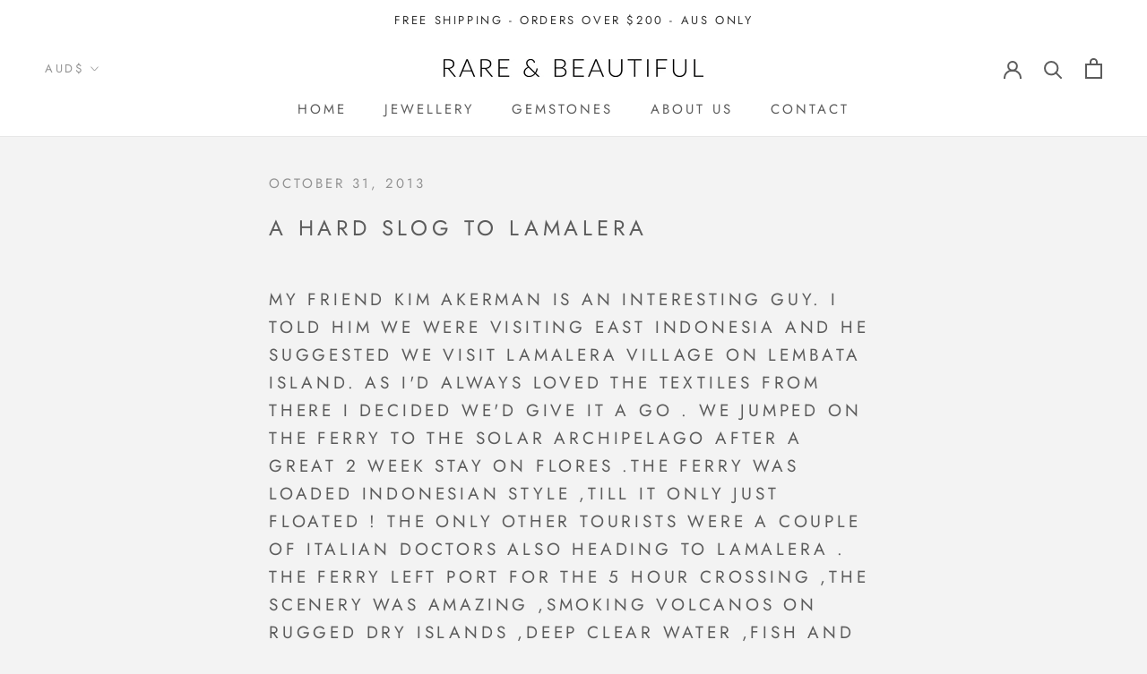

--- FILE ---
content_type: text/plain
request_url: https://www.google-analytics.com/j/collect?v=1&_v=j102&a=1508897398&t=pageview&_s=1&dl=https%3A%2F%2Frareandbeautiful.com.au%2Fblogs%2Fnews%2F9870760-a-hard-slog-to-lamalera&ul=en-us%40posix&dt=Travel%20to%20Lamalera%20Eastern%20Indonesia%20%E2%80%93%20Rare%20and%20Beautiful&sr=1280x720&vp=1280x720&_u=YEBAAEABAAAAACAAI~&jid=700221390&gjid=1574979675&cid=2037029650.1768737671&tid=UA-209058455-1&_gid=453880721.1768737671&_r=1&_slc=1&gtm=45He61e1n81MNGSVJBv852337163za200zd852337163&gcd=13l3l3l3l1l1&dma=0&tag_exp=103116026~103200004~104527906~104528500~104684208~104684211~105391253~115495940~115938465~115938468~116988316~117041588&z=617441232
body_size: -453
content:
2,cG-542WDPW4QN